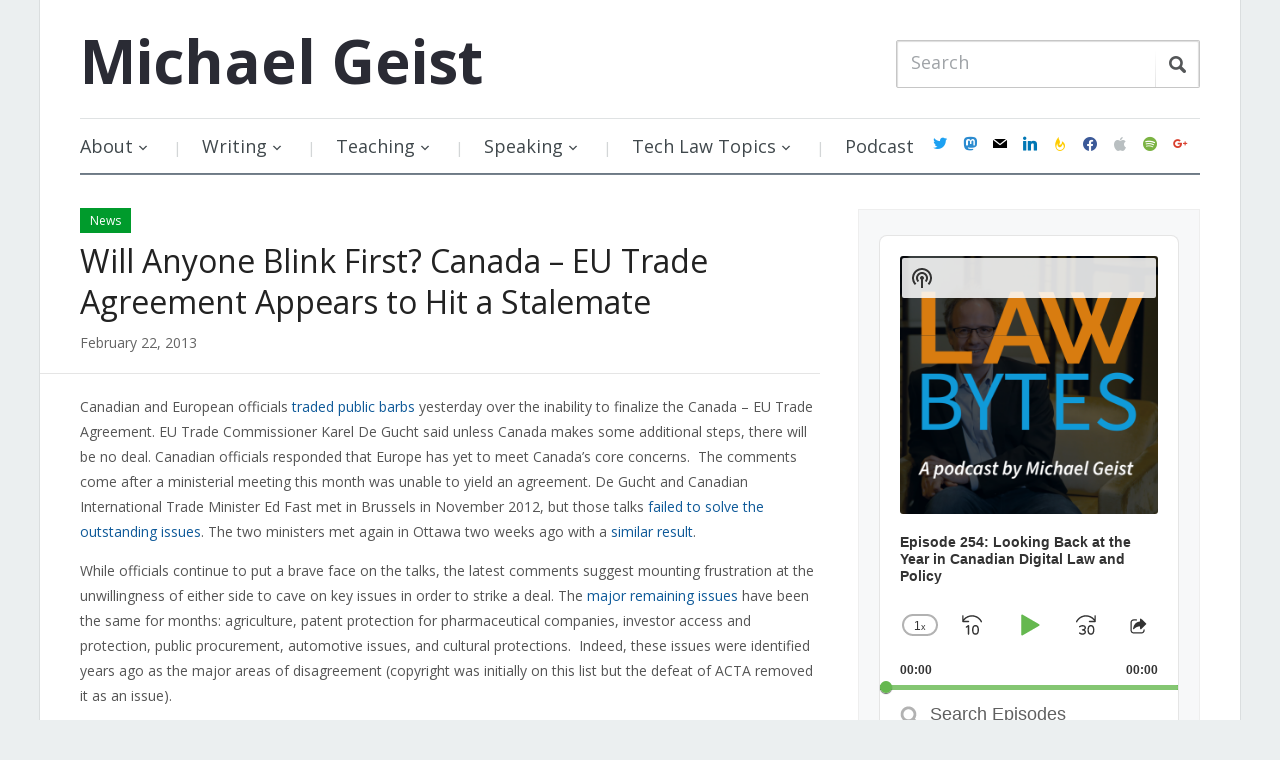

--- FILE ---
content_type: text/css
request_url: https://www.michaelgeist.ca/wp-content/cache/minify/d7b91.css
body_size: 388
content:
@import url("/wp-content/themes/prologue/style.css");.dropdown > li:first-child .sub-menu
a{padding-left:20px}ul.feature-posts-list{list-style-position:outside}.widget .feature-posts-list li
a{font-size:14px}.page #main>.post-thumb{margin:0
0 25px -40px}.page #main > .post-thumb
img{-webkit-border-radius:0 3px 3px 0;border-radius:0 3px 3px 0}.page #main > .post-thumb
p{padding:10px
0 0 40px;font-size:12px;color:#a7a7b3;float:right}.form-submit
#submit{margin-bottom:15px}.comment-subscription-form{clear:both}@media screen and (max-width: 1240px){.page #main>.post-thumb{margin-left:-5.1%}.page #main > .post-thumb
img{max-width:100%;height:auto}}@media screen and (max-width: 768px){.page #main>.post-thumb{margin-left:0}}